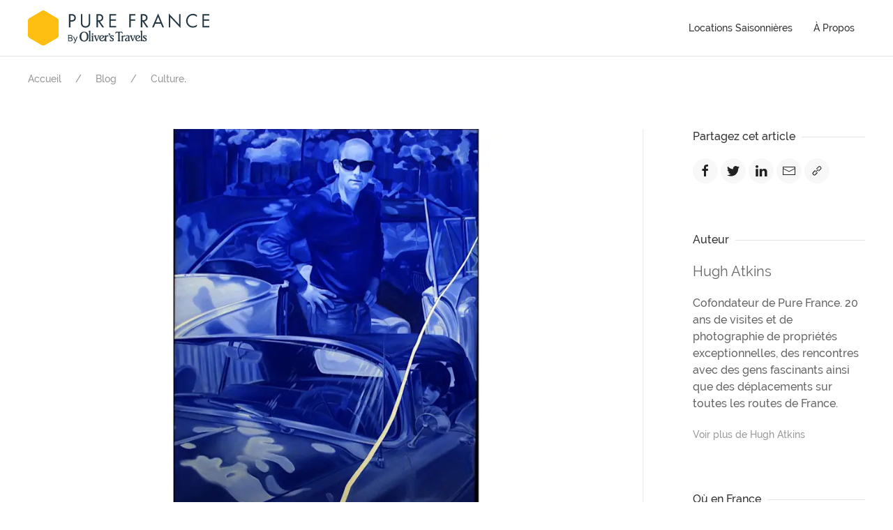

--- FILE ---
content_type: text/html; charset=UTF-8
request_url: https://www.purefrance.com/fr/blog/jacques-monory-for-all-that-we-see-or-seem-is-a-dream-within-a-dream
body_size: 6343
content:
<!DOCTYPE html>
<html xmlns="http://www.w3.org/1999/xhtml" xml:lang="fr" lang="fr">
<head>
<title>Jacques Monory, peintre pionnier de la Figuration narrative</title>
<meta charset="utf-8"> 
<meta name="description" content="Jacques Monory, peintre pionnier de la Figuration narrative" />
<meta name="author" content="Hugh Atkins"><meta name="keywords" content="">
<meta name="viewport" content="width=device-width, initial-scale=1">

<link rel="preload" as="style" href="//use.typekit.net/lkw0otj.css" /><link rel="stylesheet" href="//use.typekit.net/lkw0otj.css" />
<link rel="preload" as="style" href="/css/uikit.min.css" /><link rel="stylesheet" href="/css/uikit.min.css" />
<link rel="preload" as="style" href="/css/pf.css" /><link rel="stylesheet" href="/css/pf.css">
	
<link rel="apple-touch-icon" sizes="180x180" href="/apple-touch-icon.png?v=1">
<link rel="icon" type="image/png" sizes="32x32" href="/favicon-32x32.png?v=1">
<link rel="icon" type="image/png" sizes="16x16" href="/favicon-16x16.png?v=1">
<link rel="manifest" href="/site.webmanifest?v=1">
<link rel="mask-icon" href="/safari-pinned-tab.svg?v=1" color="#ffbe11">
<link rel="shortcut icon" href="/favicon.ico?v=1">
<meta name="apple-mobile-web-app-title" content="Pure France">
<meta name="application-name" content="Pure France">
<meta name="msapplication-TileColor" content="#2f4858">
<meta name="theme-color" content="#2f4858">
    
<link rel="alternate" hreflang="fr" href="https://www.purefrance.com/fr/blog/jacques-monory-for-all-that-we-see-or-seem-is-a-dream-within-a-dream" /><link rel="alternate" hreflang="en" href="https://www.purefrance.com/en/blog/jacques-monory-for-all-that-we-see-or-seem-is-a-dream-within-a-dream" />    
	
<!-- Google Tag Manager -->
<script>(function(w,d,s,l,i){w[l]=w[l]||[];w[l].push({'gtm.start':
new Date().getTime(),event:'gtm.js'});var f=d.getElementsByTagName(s)[0],
j=d.createElement(s),dl=l!='dataLayer'?'&l='+l:'';j.async=true;j.src=
'https://www.googletagmanager.com/gtm.js?id='+i+dl;f.parentNode.insertBefore(j,f);
})(window,document,'script','dataLayer','GTM-WTSBF2Q');</script>
<!-- End Google Tag Manager -->

<!-- Start cookieyes banner --> <script id="cookieyes" type="text/javascript" src="https://cdn-cookieyes.com/client_data/c4783bddc9c516cdbb573335/script.js"></script> <!-- End cookieyes banner -->
<meta property="og:type" content="Article" />
<meta property="og:title" content="Jacques Monory, peintre de la Figuration narrative"/>
<meta property="og:description" content="Jacques Monory, peintre pionnier de la Figuration narrative" />
<meta property="og:image" content="https://images.ctfassets.net/43cg184ejz07/5IorO91dmTbHAoBJUz6LCS/1da2e3ea1a53c69beed1f1b70d17f514/jacques_monory.jpg?w=1200&h=630&fit=fill&q=70" /><meta property="og:site_name" content="Pure France" />
<meta property="og:url" content="https://www.purefrance.com/fr/blog/jacques-monory-for-all-that-we-see-or-seem-is-a-dream-within-a-dream" />
<meta property="article:published_time" content="2021-04-02" />

<meta name="twitter:card" content="summary_large_image" />
<meta name="twitter:url" content="https://www.purefrance.com/fr/blog/jacques-monory-for-all-that-we-see-or-seem-is-a-dream-within-a-dream" />
<meta name="twitter:title" content="Jacques Monory, peintre pionnier de la Figuration narrative"/>
<meta name="twitter:description" content="Jacques Monory, peintre pionnier de la Figuration narrative" />
<meta name="twitter:image:src" content="https://images.ctfassets.net/43cg184ejz07/5IorO91dmTbHAoBJUz6LCS/1da2e3ea1a53c69beed1f1b70d17f514/jacques_monory.jpg?w=1024&h=512&fit=fill&q=70" /><meta name="twitter:site" content="@purefrancefr" />

</head>
<body>
<!-- Google Tag Manager (noscript) -->
<noscript><iframe src=https://www.googletagmanager.com/ns.html?id=GTM-WTSBF2Q
height="0" width="0" style="display:none;visibility:hidden"></iframe></noscript>
<!-- End Google Tag Manager (noscript) -->

<div uk-sticky="sel-target: .uk-navbar-container; cls-active: uk-navbar-sticky; show-on-up: true; animation: uk-animation-slide-top">
    <nav class="uk-navbar uk-container uk-container-expand uk-background-default">
        
                
            <div class="uk-navbar-left">
                <a href="https://www.purefrance.fr"><img src="/assets/img/pure-france-olivers-travels-dark.svg" alt="Pure France" title="Pure France" width="260" height="40" /></a>
            </div>       

            <div class="uk-navbar-right">
                                <div class="uk-navbar-item uk-visible@s"><a href="https://www.purefrance.fr" class="uk-button uk-button-text uk-text-capitalize">locations Saisonnières</a></div>
                                <div class="uk-navbar-item uk-visible@s"><a href="https://www.purefrance.fr/a-propos" class="uk-button uk-button-text uk-text-capitalize">À propos</a></div>

                				<a class="uk-navbar-toggle uk-hidden@s" uk-navbar-toggle-icon uk-toggle href="#modal-menu"></a>
            </div>
        
                
    </nav>
    <hr class="uk-margin-remove" />
</div>

<div id="modal-menu" class="uk-modal-container" uk-modal>
    <div class="uk-modal-dialog uk-modal-body">
        <button class="uk-modal-close-default" type="button" uk-close></button>
		
		        
           <a href="https://www.purefrance.com"><img src="/assets/img/pure-france-olivers-travels-dark.svg" alt="Pure France" title="Pure France" width="227" height="35" /></a>
		
			<ul class="uk-list uk-list-large uk-text-center uk-padding-large">
				<li><a href="https://www.purefrance.fr" class="uk-button uk-button-text uk-text-capitalize uk-text-large">locations Saisonnières</a></li>
				<li><a href="/fr/blog" class="uk-button uk-button-text uk-text-capitalize uk-text-large">Blog</a></li>
				<li><a href="https://www.purefrance.fr/a-propos" class="uk-button uk-button-text uk-text-capitalize uk-text-large">À propos</a></li>
			</ul>
        
        		
    </div>
</div>
<div class="uk-section uk-section-xsmall">
    <div class="uk-container uk-container-expand">
        <ul class="uk-breadcrumb">
            <li><a href="https://www.purefrance.fr/">Accueil</a></li>
            <li><a href="/fr/blog">Blog</a></li>
            <li><a href="/fr/blog/category/culture">Culture</a>.</li>
        </ul>
    </div>    
</div>
    
<div class="uk-section uk-section-small">
    <div class="uk-container">
        <div class="uk-grid-large uk-margin-large-bottom" uk-grid>
            <div class="uk-width-3-4@m">    
                <article>
                    
                                        
                    
                    <div class="uk-cover-container uk-margin-medium-bottom">                        
                        <picture>
                            
                <source type="image/webp"
                    data-srcset="
                    //images.ctfassets.net/43cg184ejz07/5IorO91dmTbHAoBJUz6LCS/1da2e3ea1a53c69beed1f1b70d17f514/jacques_monory.jpg?fm=webp&w=640&h=427&fit=fill 640w,
                    //images.ctfassets.net/43cg184ejz07/5IorO91dmTbHAoBJUz6LCS/1da2e3ea1a53c69beed1f1b70d17f514/jacques_monory.jpg?fm=webp&w=768&h=512&fit=fill 768w,
                    //images.ctfassets.net/43cg184ejz07/5IorO91dmTbHAoBJUz6LCS/1da2e3ea1a53c69beed1f1b70d17f514/jacques_monory.jpg?fm=webp&w=896&h=597&fit=fill 896w,
                    //images.ctfassets.net/43cg184ejz07/5IorO91dmTbHAoBJUz6LCS/1da2e3ea1a53c69beed1f1b70d17f514/jacques_monory.jpg?fm=webp&w=1024&h=683&fit=fill 1024w,
                    //images.ctfassets.net/43cg184ejz07/5IorO91dmTbHAoBJUz6LCS/1da2e3ea1a53c69beed1f1b70d17f514/jacques_monory.jpg?fm=webp&w=1366&h=911&fit=fill 1366w,
                    //images.ctfassets.net/43cg184ejz07/5IorO91dmTbHAoBJUz6LCS/1da2e3ea1a53c69beed1f1b70d17f514/jacques_monory.jpg?fm=webp&w=1600&h=1067&fit=fill 1600w,
                    //images.ctfassets.net/43cg184ejz07/5IorO91dmTbHAoBJUz6LCS/1da2e3ea1a53c69beed1f1b70d17f514/jacques_monory.jpg?fm=webp&w=1920&h=1280&fit=fill 1920w"
                    data-sizes="(max-width:960px) 100vw, (max-width:1200px) 75vw, 900px" />
                <source type="image/jpeg"
                    data-srcset="
                    //images.ctfassets.net/43cg184ejz07/5IorO91dmTbHAoBJUz6LCS/1da2e3ea1a53c69beed1f1b70d17f514/jacques_monory.jpg?fm=jpg&w=640&h=427&fit=fill 640w,
                    //images.ctfassets.net/43cg184ejz07/5IorO91dmTbHAoBJUz6LCS/1da2e3ea1a53c69beed1f1b70d17f514/jacques_monory.jpg?fm=jpg&w=768&h=512&fit=fill 768w,
                    //images.ctfassets.net/43cg184ejz07/5IorO91dmTbHAoBJUz6LCS/1da2e3ea1a53c69beed1f1b70d17f514/jacques_monory.jpg?fm=jpg&w=896&h=597&fit=fill 896w,
                    //images.ctfassets.net/43cg184ejz07/5IorO91dmTbHAoBJUz6LCS/1da2e3ea1a53c69beed1f1b70d17f514/jacques_monory.jpg?fm=jpg&w=1024&h=683&fit=fill 1024w,
                    //images.ctfassets.net/43cg184ejz07/5IorO91dmTbHAoBJUz6LCS/1da2e3ea1a53c69beed1f1b70d17f514/jacques_monory.jpg?fm=jpg&w=1366&h=911&fit=fill 1366w,
                    //images.ctfassets.net/43cg184ejz07/5IorO91dmTbHAoBJUz6LCS/1da2e3ea1a53c69beed1f1b70d17f514/jacques_monory.jpg?fm=jpg&w=1600&h=1067&fit=fill 1600w,
                    //images.ctfassets.net/43cg184ejz07/5IorO91dmTbHAoBJUz6LCS/1da2e3ea1a53c69beed1f1b70d17f514/jacques_monory.jpg?fm=jpg&w=1920&h=1280&fit=fill 1920w"
                    data-sizes="(max-width:960px) 100vw, (max-width:1200px) 75vw, 900px" />              
                <img 
                    data-srcset="
                    //images.ctfassets.net/43cg184ejz07/5IorO91dmTbHAoBJUz6LCS/1da2e3ea1a53c69beed1f1b70d17f514/jacques_monory.jpg?fm=jpg&w=640&h=427&fit=fill 640w,
                    //images.ctfassets.net/43cg184ejz07/5IorO91dmTbHAoBJUz6LCS/1da2e3ea1a53c69beed1f1b70d17f514/jacques_monory.jpg?fm=jpg&w=768&h=512&fit=fill 768w,
                    //images.ctfassets.net/43cg184ejz07/5IorO91dmTbHAoBJUz6LCS/1da2e3ea1a53c69beed1f1b70d17f514/jacques_monory.jpg?fm=jpg&w=896&h=597&fit=fill 896w,
                    //images.ctfassets.net/43cg184ejz07/5IorO91dmTbHAoBJUz6LCS/1da2e3ea1a53c69beed1f1b70d17f514/jacques_monory.jpg?fm=jpg&w=1024&h=683&fit=fill 1024w,
                    //images.ctfassets.net/43cg184ejz07/5IorO91dmTbHAoBJUz6LCS/1da2e3ea1a53c69beed1f1b70d17f514/jacques_monory.jpg?fm=jpg&w=1366&h=911&fit=fill 1366w,
                    //images.ctfassets.net/43cg184ejz07/5IorO91dmTbHAoBJUz6LCS/1da2e3ea1a53c69beed1f1b70d17f514/jacques_monory.jpg?fm=jpg&w=1600&h=1067&fit=fill 1600w,
                    //images.ctfassets.net/43cg184ejz07/5IorO91dmTbHAoBJUz6LCS/1da2e3ea1a53c69beed1f1b70d17f514/jacques_monory.jpg?fm=jpg&w=1920&h=1280&fit=fill 1920w"
                    data-sizes="(max-width:960px) 100vw, (max-width:1200px) 75vw, 900px"
                    data-src="//images.ctfassets.net/43cg184ejz07/5IorO91dmTbHAoBJUz6LCS/1da2e3ea1a53c69beed1f1b70d17f514/jacques_monory.jpg?fm=jpg&w=1024&h=683&fit=fill" 
                    class="lazy"
                    alt="Jacques Monory" title="Jacques Monory" uk-cover />
                                    </picture>
                        <canvas width="1920" height="1280"></canvas>
                                            </div>
                    
                    
                                        
                    <p class="uk-text-muted">02 April 2021&nbsp; | &nbsp;<a class="uk-link-text" href="/fr/blog/category/culture">Culture</a></p>

                    <h1 class="uk-heading-small uk-margin-remove-top uk-margin-medium-bottom">Jacques Monory, peintre pionnier de la Figuration narrative</h1>
                
                    <div class="uk-panel"><blockquote class="uk-padding uk-padding-remove-vertical uk-inline"><p>Derrière la vitre bleue, je suis protégé des balles. Le bleu n'est pour moi la couleur de la peur. C'est la couleur du rêve.</p><footer>Jacques Monory</footer><span class="uk-position-top-left" uk-icon="icon: quote-right; ratio: 1.3"></span></blockquote><h2>La Figuration narrative</h2><p>Un nouveau mouvement apparait dans les ann&eacute;es 60, la Figuration narrative. Aussi appel&eacute; Figuration critique ou nouvelle Figuration.</p><p>En 1964, l&#039;exposition Mythologies quotidiennes pr&eacute;sent&eacute;e au Mus&eacute;e d&#039;art moderne de la ville de Paris, (en r&eacute;f&eacute;rence au livre de Roland Barthe Mythologies) met en lumi&egrave;re ce nouveau courant, loin de l&#039;art abstrait et du pop Art.</p><p>34 peintres de diverses nationalit&eacute;s mais r&eacute;sidant tous &agrave; Paris y sont expos&eacute;s. Jacques Monory en fait partie.</p><p>La repr&eacute;sentation de la soci&eacute;t&eacute; contemporaine est la th&eacute;matique majeure reprenant des r&eacute;flexions sur la soci&eacute;t&eacute; de consommation par exemple. Le cin&eacute;ma est aussi source d&#039;inspiration.</p><h2>Jacques Monory</h2><p>Jacques Monory est l&#039;un des pionniers du mouvement de la Figuration narrative. Il se d&eacute;finissait comme un &quot;romantique &eacute;gar&eacute; dans un monde sans romantisme.</p><blockquote class="uk-padding uk-padding-remove-vertical uk-inline"><p>À un moment je pensais que la peinture pouvait aussi avoir un impact social (...), que peindre pouvait faire partie du changement du monde, peut-être que ça l'est encore, je ne peux pas dire aujourd'hui. (...) Je ne veux pas sauver le monde, je veux me sauver.</p><footer>Jacques Monory</footer><span class="uk-position-top-left" uk-icon="icon: quote-right; ratio: 1.3"></span></blockquote><p>Jacques Monory s&#039;inspire pour sa peinture de faits de soci&eacute;t&eacute; ou faits d&#039;hiver mais pour en fait revenir &agrave; sa propre introspection.</p><h2>Le bleu</h2><p>Beaucoup de douleurs mais filtr&eacute;es par ce bleu qui caract&eacute;rise ses tableaux. Ce bleu qui qui serait comme un baume sur ses angoisses ou n&eacute;vroses de notre monde.</p><p>Ce bleu renvoie aussi au cin&eacute;ma et le cin&eacute;ma inspire Jacques Monory.</p><p>Le bleu dans Pierrot le Fou de Jean Luc Godard en 65, Le Grand Bleu de Luc Besson en 88, Mulholland Drive de David Lynch en 2001 ou Avatar de James Cameron en 2009.</p><h2>For All That We See or Seem, Is a Dream Within a Dream.</h2><p>Le titre du tableau fait r&eacute;f&eacute;rence &agrave; un po&egrave;me d&#039;Edgar Allan Poe Un R&ecirc;ve dans un R&ecirc;ve.</p><p>Extrait du po&egrave;me:</p><blockquote class="uk-padding uk-padding-remove-vertical uk-inline"><p>Reçois ce baiser sur le front!<br />
Et, puisque que c'est l'heure de te quitter<br />
Alors c'est bien haut que j'avoue<br />
Tu n'as pas tort, toi qui juges<br />
Que mes jours ont été un rêve;<br />
Et si l'Espoir s'est enfui<br />
Pendant la nuit ou pendant le jour<br />
Dans une vision ou dans aucune,<br />
Pour autant s'en est-il moins allé?<br />
TOUT ce que nous voyons ou paraissons<br />
N'est qu'un rêve dans un rêve</p><footer>Traduction Gilles de Seze</footer><span class="uk-position-top-left" uk-icon="icon: quote-right; ratio: 1.3"></span></blockquote><p>Ce tableau, comme une catharsis, d&eacute;voile un moment douloureux de sa vie, la s&eacute;paration avec sa compagne.</p><p>Vous pouvez retrouver ses oeuvres sur son site internet: <a href="https://www.jacquesmonory.com/" title="">https://www.jacquesmonory.com.</a></p></div>
                    
                                        
                                        
                </article>
            </div>
            <div class="uk-width-1-4@m">
                
                <div class="uk-margin-large">
                    <h3 class="uk-h5 uk-heading-line"><span>Partagez cet article</span></h3>
                    <p>
                        <a target="_blank" rel="external nofollow noreferrer noopener" href="https://www.facebook.com/sharer/sharer.php?caption=Jacques Monory, peintre pionnier de la Figuration narrative&u=https://www.purefrance.com/fr/blog/jacques-monory-for-all-that-we-see-or-seem-is-a-dream-within-a-dream" 
                           class="uk-icon-button uk-text-secondary" uk-icon="facebook" uk-tooltip="title: Facebook; pos: bottom"></a>
                        <a target="_blank" rel="external nofollow noreferrer noopener" href="https://twitter.com/intent/tweet?text=Jacques%20Monory,%20peintre%20pionnier%20de%20la%20Figuration%20narrative&url=https://www.purefrance.com/fr/blog/jacques-monory-for-all-that-we-see-or-seem-is-a-dream-within-a-dream" 
                           class="uk-icon-button uk-text-secondary" uk-icon="twitter" uk-tooltip="title: Twitter; pos: bottom"></a>
                        <a target="_blank" rel="external nofollow noreferrer noopener" href="https://www.linkedin.com/shareArticle?url=https://www.purefrance.com/fr/blog/jacques-monory-for-all-that-we-see-or-seem-is-a-dream-within-a-dream" 
                           class="uk-icon-button uk-text-secondary" uk-icon="linkedin" uk-tooltip="title: LinkedIn; pos: bottom"></a>
                        <a href="mailto:?subject=Pure France | Jacques Monory, peintre pionnier de la Figuration narrative&body=Bonjour,%0A%0AJ'ai%20vu%20cet%20article%20sur%20Pure%20France...%0A%0Ahttps://www.purefrance.com/fr/blog/jacques-monory-for-all-that-we-see-or-seem-is-a-dream-within-a-dream" 
                           class="uk-icon-button uk-text-secondary" uk-icon="mail" uk-tooltip="title: Email; pos: bottom"></a>
                        <a onclick="copyUrl()"
                           class="uk-icon-button uk-text-secondary" uk-icon="link" uk-tooltip="title: Lien; pos: bottom"></a>
                    </p>
                </div>
                
                <div class="uk-margin-large">
                    <h3 class="uk-h5 uk-heading-line"><span>Auteur</span></h3>
                    <p><a class="uk-link-reset uk-h4" href="/fr/blog/author/hugh-atkins">Hugh Atkins</a></p>
                    <p>Cofondateur de Pure France. 20 ans de visites et de photographie de propriétés exceptionnelles, des rencontres avec des gens fascinants ainsi que des déplacements sur toutes les routes de France.</p>
                    <p><a class="uk-text-meta" href="/fr/blog/author/hugh-atkins">Voir plus de Hugh Atkins</a></p>
                </div>
                
                                 <div class="uk-margin-large">
                    <h3 class="uk-h5 uk-heading-line"><span>Où en France</span></h3>
                    <div><img data-src="https://maps.google.com/maps/api/staticmap?size=300x300&amp;scale=2&amp;maptype=terrain&amp;visible=48,0|48,5|45,5|45,0&amp;markers=48.85661,2.352221&amp;zoom=5&amp;key=AIzaSyC6VF6QsxmoIK_psoa8k6ztreCfGcOnQAk&amp;sensor=false" 
                        alt="Map" title="Map" data-pin-nopin="true" width="300" height="300" uk-img />
                    </div>
                    <p><a class="uk-text-meta" target="_blank" rel="external nofollow noreferrer noopener" href="https://www.google.com/maps/search/?api=1&query=48.85661,2.352221">Ouvrir sur Google maps</a></p>
                </div>
                                
                                                
                
            </div>
            
        </div>
    </div>
</div>

<hr class="uk-margin-remove" />
<div class="uk-section uk-section-muted">
    <div class="uk-container uk-container-large">
        <div uk-grid>
            <div class="uk-width-expand@m uk-text-center uk-text-left@m">
                <h4 class="uk-heading-small">Villas et châteaux en France</h4>
                <p class="uk-text-lead">&nbsp;Réservez la propriété qui vous ressemble...</p>
            </div>
            <div class="uk-width-auto@m uk-flex uk-flex-center uk-flex-left@m uk-flex-middle">
                <a class="uk-button uk-button-large uk-text-secondary" style="background-color:#ffbe11" 
                   href="https://www.purefrance.fr/locations-saisonnieres">
                    Réserver vos vacances</a>
            </div>
        </div>
    </div>
</div>    
<div class="uk-section uk-section-large uk-section-secondary">
    <div class="uk-container uk-container-large">
        <div class="uk-child-width-1-2@m uk-grid-row-large" uk-grid>
            
            <div class="uk-text-center uk-text-left@m uk-margin-large-bottom">
                <p class="uk-h2">
                    Contactez notre équipe  
                    <br class="uk-visible@s">
                    du service des réservations  
                </p>
                <p>
                    <a href="https://www.purefrance.fr/contact" class="uk-button uk-button-default uk-border-pill uk-margin-small-right">E-mail</a>
                    <!-- <span class="uk-text-muted">ou téléphone </span>
                    <a class="uk-link-muted" href="tel:+33468244894">+33 (0)4 68 24 48 94</a> -->
                </p>
            </div>
            
            <div class="uk-child-width-1-2 uk-grid-row-large" uk-grid>
                                <div class="uk-text-center uk-text-left@m">
                    <h6 class="uk-h5">Company</h6>
                    <ul class="uk-list">
                        <li><a class="uk-link-muted" href="https://www.purefrance.fr/a-propos" >À propos</a></li>
                        <li><a class="uk-link-muted" href="https://www.purefrance.fr/annoncer-locations-saisonnieres-en-france" >Publiez votre propriété</a></li>
                        <li><a class="uk-link-muted" href="/fr/blog" >Blog</a></li>
                        <li><a class="uk-link-muted" href="https://www.purefrance.fr/plan-du-site" >Plan du site</a></li>
                    </ul>
                </div>
                <div class="uk-text-center uk-text-left@m">
                    <h6 class="uk-h5">Mentions légales</h6>
                    <ul class="uk-list">
                        <li><a class="uk-link-muted" href="https://www.purefrance.fr/conditions-generales" >Conditions générales</a></li>
                        <li><a class="uk-link-muted" href="https://www.purefrance.fr/conditions-generales#contrat-de-location" >Contrat de location</a></li>
                        <li><a class="uk-link-muted" href="https://www.purefrance.fr/confidentialite" >Politique de confidentialité</a></li>
                        <li><a class="uk-link-muted" href="https://www.purefrance.fr/confidentialite#cookies" >Cookies</a></li>
                    </ul>
                </div>
                            </div>

        </div>
    </div>
</div>

<div class="uk-section uk-section-secondary uk-padding-remove-vertical">
    <div class="uk-container uk-container-large">
        <hr />
    </div>
</div>
    
<div class="uk-section uk-section-small uk-section-secondary">
    <div class="uk-container uk-container-large ">  
        <div uk-grid>
            
            <div class="uk-width-1-5@m uk-width-1-3@l uk-flex uk-flex-middle uk-flex-center uk-flex-left@m">
                <a href="#language-modal" uk-toggle class="uk-icon-link">
                    <span uk-icon="world" class="uk-icon uk-margin-small-right"></span><span class="uk-text-middle">Français (FR)</span>
                </a>
            </div>
            
            <div class="uk-width-3-5@m uk-width-1-3@l uk-text-center">
                <a target="_blank" rel="external nofollow noreferrer noopener" href="https://www.instagram.com/purefrancecom/" class="uk-icon-button" uk-icon="instagram" uk-tooltip="Instagram"></a>
                <a target="_blank" rel="external nofollow noreferrer noopener" href="https://www.facebook.com/purefrance" class="uk-icon-button" uk-icon="facebook" uk-tooltip="Facebook"></a>
                <a target="_blank" rel="external nofollow noreferrer noopener" href="https://www.pinterest.com/purefrancecom/" class="uk-icon-button" uk-icon="pinterest" uk-tooltip="Pinterest"></a>
                <a target="_blank" rel="external nofollow noreferrer noopener" href="https://www.youtube.com/@purefrancecom" class="uk-icon-button" uk-icon="youtube" uk-tooltip="YouTube"></a>
                <a target="_blank" rel="external nofollow noreferrer noopener" href="https://g.page/purefrance" class="uk-icon-button" uk-icon="google" uk-tooltip="Google"></a>
                <a target="_blank" rel="external nofollow noreferrer noopener" href="https://www.linkedin.com/company/purefrance" class="uk-icon-button" uk-icon="linkedin" uk-tooltip="LinkedIn"></a>
            </div>
                                
            <div class="uk-width-1-5@m uk-width-1-3@l uk-flex uk-flex-middle uk-flex-center uk-flex-right@m">
                <p class="uk-text-meta uk-text-right">&copy; Pure France.&trade; All&nbsp;rights&nbsp;reserved.</p>
            </div>
            
        </div>
    </div>
</div>

<div id="language-modal" class="uk-flex-top" uk-modal>
    <div class="uk-modal-dialog uk-modal-body uk-margin-auto-vertical">
        <button class="uk-modal-close-default" type="button" uk-close></button>
        <h6 class="uk-h3">Choisissez une langue</h6>
        <div class="uk-child-width-1-2@s uk-grid-row-small" uk-grid>
            <div><a href="/en/blog/jacques-monory-for-all-that-we-see-or-seem-is-a-dream-within-a-dream" class="uk-width-1-1 uk-button uk-button-default uk-button-large uk-border-rounded">English (EN)</a></div>
            <div><a href="/fr/blog/jacques-monory-for-all-that-we-see-or-seem-is-a-dream-within-a-dream" class="uk-width-1-1 uk-button uk-button-primary uk-button-large uk-border-rounded">Français (FR)</a></div>
        </div>
    </div>
</div>

<script src="/js/uikit.min.js"></script>
<script src="/js/uikit-icons.min.js"></script>
<script src="https://cdn.jsdelivr.net/npm/vanilla-lazyload@17.3.0/dist/lazyload.min.js"></script>
<script>
var lazyLoadInstance = new LazyLoad({
    callback_loaded: function(element){         
        if(element.classList.contains("youtube")){
            UIkit.video(element, {
                autoplay: 'inview',
                automute: true
            });
        };
    }
});
</script>

<script type="text/javascript">
function copyUrl() {
    var linkInput = document.createElement("input"),
        linkUrl = window.location.href;
    linkInput.value = linkUrl;
    document.body.appendChild(linkInput);
    linkInput.select();
    linkInput.setSelectionRange(0, 99999); /* For mobile devices */
    document.execCommand("copy");
    document.body.removeChild(linkInput);
    UIkit.modal.dialog('<p class="uk-padding uk-text-center">Adresse URL copiée dans le presse-papiers</p>');
}
</script>
</body>
</html>



--- FILE ---
content_type: text/css
request_url: https://www.purefrance.com/css/pf.css
body_size: 194
content:
.dj{border:solid 1px red}

*{font-weight:500}
.uk-navbar-sticky{box-shadow:0 2px 8px rgba(0, 0, 0, .04);}
.uk-heading-small, .uk-heading-medium, .uk-heading-large{font-family: playfair-display, serif}

.pf-hero-column{width:70%;max-width:275px}

--- FILE ---
content_type: image/svg+xml
request_url: https://www.purefrance.com/assets/img/pure-france-olivers-travels-dark.svg
body_size: 10415
content:
<svg viewBox="0 0 442.21 84.27" xmlns="http://www.w3.org/2000/svg"><g fill="#243742"><path d="m97.93 58.41h5.1c1.5 0 2.6.2 3.4.5.8.4 1.3.8 1.6 1.4s.5 1.3.5 2-.2 1.3-.5 1.9-.9 1-1.7 1.4c1 .4 1.7.9 2.1 1.6s.6 1.4.6 2.1-.2 1.6-.5 2.3c-.4.7-.9 1.2-1.7 1.6s-1.9.6-3.3.6h-5.5v-15.49l-.1.1zm7.89 2.19c-.5-.4-1.5-.6-2.8-.6h-3.1v4.9h3.4c1.2 0 2-.2 2.5-.6s.8-1.1.8-1.9-.3-1.4-.8-1.8zm1.2 8.9c0-.9-.3-1.6-.8-2.1s-1.4-.7-2.7-.7h-3.7v5.6h3.5c1 0 1.7-.1 2.2-.3s.9-.5 1.1-1c.2-.4.3-.9.3-1.5z"/><path d="m111.32 76.49c.4.1.8.2 1.2.2s.8-.1 1.1-.4.5-.8.8-1.5l.5-1.2-4.8-10.89h2.2l3.5 8.79 3.2-8.79h2.1l-4.9 12.29c-.3.7-.6 1.3-.8 1.8-.3.5-.6.9-1 1.2s-.9.4-1.6.4h-.9c-.3 0-.6-.1-.9-.2l.4-1.5z"/><path d="m278.49 71c0 .4 0 .7.1 1.1.1.2.3.3.6.3h.3c.4 0 .6.2.6.6 0 .2 0 .3-.2.4-.1.1-.3.2-.4.2h-4.8c-.3 0-.5-.1-.6-.4v-.2c0-.3.2-.5.6-.6h.1c.2 0 .4-.1.6-.3.1-.3.1-.7.1-1.1v-19.38c0-.3 0-.5-.2-.8-.3-.2-.6-.2-.9-.2-.4 0-.6-.2-.6-.6 0-.1 0-.3.1-.4l.6-.3 2.6-1.1h.4c.1-.2.2-.2.4-.2s.4 0 .5.2c.1.3.1.5.1.8z"/><path d="m283.98 73.79h1.2c1.2 0 2.5-.3 3.4-1.1s1.3-1.9 1.3-3c0-.9-.3-1.7-.8-2.4-.7-.9-1.7-1.6-2.7-2.1l-1.2-.7c-1.2-.8-1.9-1.5-1.9-2.1 0-.4.2-.8.5-1 .4-.3.8-.5 1.3-.4.5 0 1 .2 1.5.4.5.3.9.7 1.2 1.2l.4.5c.1.2.3.4.6.4.2 0 .3 0 .4-.2.1-.1.2-.3.2-.4v-.7c-.1 0-.5-1.9-.5-1.9 0-.2-.1-.4-.2-.6-.1-.1-.3-.2-.4-.2s-.3 0-.4.1l-.2.2c-.1.1-.3.2-.4.2h-.3c-.7-.4-1.5-.5-2.3-.5-1.1 0-2.2.3-3.1 1-.8.6-1.2 1.6-1.2 2.6 0 1.2.6 2.3 1.5 2.9l.4.3c.1 0 .3.2.4.3l.6.4.8.6c.6.4 1.1.7 1.5 1 .3.2.6.5.9.7.2.2.3.4.4.6 0 .2.1.5.1.7 0 .5-.2 1-.6 1.3-.4.4-.9.6-1.5.5-.6 0-1.3-.2-1.8-.5s-1-.7-1.4-1.2l-.5-.7c-.1-.2-.4-.3-.6-.3s-.3 0-.5.2c-.1.1-.2.3-.2.5v.5l.4 2.5v.4h1.4"/><path d="m137 50.81c1.5 0 3.1.2 4.5.8 1.3.5 2.4 1.3 3.4 2.3 1 1.1 1.7 2.3 2.1 3.7.5 1.6.7 3.3.7 4.9 0 1.7-.2 3.3-.8 4.9-.5 1.4-1.2 2.6-2.2 3.7-.9 1-2.1 1.8-3.4 2.4-1.4.6-2.9.9-4.5.8-1.5 0-3.1-.3-4.5-.8-1.3-.5-2.4-1.3-3.4-2.3-1-1.1-1.7-2.3-2.2-3.7-.5-1.6-.8-3.2-.8-4.8 0-1.7.2-3.3.8-4.9.5-1.4 1.2-2.6 2.2-3.7 1-1 2.1-1.8 3.4-2.4 1.4-.6 3-.9 4.6-.8zm0 1.9c-2 0-4 .9-5.1 2.6-1.2 1.7-1.8 4.2-1.8 7.29 0 1.4.1 2.7.5 4 .3 1.1.7 2.1 1.3 3 1.1 1.7 3 2.6 5 2.6 2.8 0 4.8-1.4 5.9-4.2.3-.8.6-1.7.7-2.6.2-1 .3-1.9.3-2.9 0-1.3-.1-2.5-.4-3.7-.2-1.1-.6-2.1-1.2-3.1-1-1.9-3.1-3.1-5.3-3h.1z"/><path d="m186.16 72c.7-.6 1.4-1.4 1.9-2.2v-.2c.1 0 .1 1.5.1 1.5 0 .4 0 .7-.1 1.1-.1.2-.4.3-.6.3h-.1c-.4 0-.6.2-.6.6 0 .3.1.5.4.6h4.9c.2 0 .3 0 .4-.2.1-.1.2-.3.2-.4 0-.3-.2-.5-.6-.6h-.3c-.2 0-.4-.1-.6-.3-.1-.3-.1-.7-.1-1.1v-5.6c0-.9.2-1.8.6-2.6.3-.6.9-1 1.6-1 .3 0 .6 0 .8.2l.5.3s.2.1.3.1.3-.1.5-.4l.6-.7c.2-.2.3-.4.3-.7s-.2-.6-.7-.9-1-.4-1.5-.4c-1.4 0-2.5.8-3.2 2.3v-1.3c0-.3 0-.5-.1-.8 0-.1-.2-.2-.4-.2h-.3l-.4.2-2.6 1.1c-.2 0-.4.2-.6.3 0 0-.1.2-.1.3 0 .3.2.5.6.6.3 0 .7 0 .9.2.2.3.2.7.2 1v2.4c-.6 1.6-.9 2.5-2.3 4.1l-.6.6c-.2.2-.2.1-.3.2-.5.5-1.1.9-1.8 1.2-.6.3-1.3.4-1.9.4-1.2 0-2.4-.5-3.1-1.5-.8-1.2-1.2-2.7-1.1-4.1 0-1.5.3-2.9 1-4.2.5-1 1.5-1.6 2.6-1.5.6 0 1.2.2 1.7.7.4.4.7 1 .7 1.6 0 .4 0 .7-.3 1-.3.4-.7.7-1.1.9l-2.5 1.5c-.2.1-.4.3-.6.5-.1.1-.2.3-.2.5s0 .4.2.6c.1.2.4.2.6.2h.3c.1 0 .3-.1.4-.2l4.9-2.9c1-.6 1.6-1.2 1.6-1.8 0-.5-.2-1-.4-1.4-.3-.5-.7-1-1.2-1.4-1.1-.8-2.5-1.2-3.9-1.2-1 0-1.9.2-2.8.5-.8.3-1.6.8-2.2 1.4-.6.7-1.1 1.4-1.4 2.3s-.5 1.9-.5 3c0 1 .2 2 .5 3 .3.9.8 1.6 1.4 2.3.6.6 1.4 1.1 2.2 1.5.9.4 1.9.5 2.9.5 1.6 0 3.2-.5 4.5-1.5"/><path d="m208.94 62.3v.4c.1.1.1.2.1.3 0 .2 0 .3-.2.4-.1.1-.3.2-.4.2-.3 0-.5-.2-.6-.4l-.4-.5c-.3-.5-.8-.9-1.3-1.2-.4-.3-1-.4-1.5-.4s-.9.1-1.3.4c-.3.3-.5.6-.5 1 0 .7.6 1.4 1.9 2.1l1.2.7c1 .5 1.9 1.3 2.7 2.1.5.7.8 1.5.8 2.4 0 1.1-.4 2.3-1.3 3-1 .8-2.2 1.1-3.4 1.1h-1.2c-.4 0-.8-.1-1.1-.3h-.4c0-.1-.1-.1-.2-.1-.2 0-.4.1-.5.2s-.2.2-.4.3h-.3c-.4 0-.6-.3-.7-.8l-.4-2.5v-.5c0-.2 0-.3.2-.5.1-.1.3-.2.5-.2.3 0 .5.1.6.3l.5.7c.4.5.9 1 1.4 1.3s1.2.5 1.8.5c.5 0 1.1-.2 1.5-.5s.6-.8.6-1.3v-.7c-.1-.2-.2-.4-.4-.6-.3-.3-.6-.5-.9-.7-.4-.3-.9-.6-1.5-1l-.8-.6-.6-.4c-.2-.1-.3-.2-.4-.4-.1 0-.3-.2-.4-.3-.9-.7-1.5-1.8-1.5-2.9 0-1 .4-2 1.2-2.6.9-.7 2-1.1 3.1-1 .8 0 1.6.2 2.3.5h.3c.2 0 .3 0 .4-.2l.2-.2c.1 0 .3-.1.4-.1.2 0 .3 0 .4.2s.2.4.2.7l.4 1.9z"/><path d="m171.37 62.3c0-.2.1-.4 0-.5 0-.2 0-.3-.2-.5-.2-.1-.5-.2-.7-.2-.5 0-.7-.3-.7-.6 0-.2 0-.4.2-.5s.5-.2.7-.1h3.4c.3 0 .5 0 .8.1.2 0 .2.3.2.5 0 .3-.2.5-.6.6h-.5c-.2.1-.4.3-.5.4-.2.3-.3.5-.4.8l-4.2 10.19-.2.5c-.2.6-.6.9-1 .9-.2 0-.4 0-.6-.2s-.4-.5-.5-.8l-.2-.4-4.2-10.19c-.1-.2-.2-.4-.3-.6 0-.1-.1-.2-.2-.3 0 0-.2-.2-.3-.2-.2 0-.4-.1-.5-.1-.4 0-.6-.3-.6-.6 0-.2 0-.4.2-.5.3-.1.6-.1.9-.1h4.7c.3 0 .5 0 .8.1.1.1.2.3.2.4 0 .3-.2.5-.7.6h-.4c-.5.2-.7.4-.7.7 0 .4.1.9.3 1.3l.3.9.3.8 2.2 5.5 3.1-7.99-.1.1z"/><path d="m200.65 57.01c0 1.7-.6 3.3-1.8 4.5-.5.5-.9.8-1.2.8-.2 0-.5-.1-.5-.4v-.3s.2-.2.4-.5c.9-1 1.3-1.9 1.3-2.5 0-.3-.1-.5-.4-.6h-.4c-.4 0-.8-.2-1.1-.5s-.4-.7-.4-1.1c0-.5.2-1 .5-1.4s.8-.6 1.3-.5c.6 0 1.2.2 1.6.7s.6 1.2.6 1.9z"/><path d="m152.18 71.2c0 .4 0 .7.1 1.1.1.2.4.3.6.3h.1c.4 0 .6.3.6.6 0 .2 0 .3-.2.4-.1.1-.3.2-.4.2h-4.6c-.3 0-.5-.1-.6-.4v-.2c0-.3.2-.5.6-.6h.1c.2 0 .4-.2.6-.4.1-.3.1-.7.1-1.1v-20.58c0-.4 0 .5-.2.4-.3-.2-.6-.2-.9-.2-.4 0-.6-.2-.6-.6 0-.1 0-.3.1-.4.2-.1.4-.2.6-.3l2.6-1.1h.4c.1-.2.2-.2.4-.2s.4 0 .5.2c.1.3.1.5.1.8z"/><path d="m159.18 71.2c0 .4 0 .7.1 1.1.1.2.4.3.6.3h.1c.4 0 .6.3.6.6 0 .2 0 .3-.2.4-.1.1-.3.2-.4.2h-4.6c-.3 0-.5-.1-.6-.4v-.2c0-.3.2-.5.6-.6h.1c.2 0 .4-.2.6-.4.1-.3.1-.7.1-1.1v-7.99c0-.3 0-.6-.2-.8s-.5-.3-.8-.2c-.5 0-.7-.2-.7-.6 0-.1 0-.3.1-.3.2-.1.4-.2.6-.3l2.7-1.1.4-.2h.2c.2 0 .4 0 .5.2 0 .3.1.6.1 1v10.29z"/><path d="m159.48 56.31c0 .5-.2 1-.6 1.4-.3.4-.8.6-1.3.6-1.1 0-1.9-.8-2-1.8v-.1c0-.5.2-1 .6-1.3.4-.4.8-.5 1.4-.5.5 0 1 .2 1.4.6s.6.8.5 1.3z"/><path d="m243.21 73.59c-.7.3-1.4.4-2.1.4-.6 0-1.2 0-1.8-.3-.5-.2-1-.4-1.4-.8-.4-.3-.7-.7-.9-1.2s-.3-1-.3-1.6c0-.8.2-1.6.7-2.3s1.2-1.3 1.9-1.8c.6-.4 1.3-.7 1.9-.9s1.2-.3 1.8-.3.8.2.8.7-.2.5-.7.6c-1 .2-1.8.6-2.5 1.3-.6.6-.9 1.5-.9 2.3 0 .7.2 1.4.6 1.9s1 .7 1.6.7c.5 0 1-.1 1.4-.4s.7-.6.9-1.1c.1-.3.2-.7.3-1v-6.1c0-1.7-.8-2.6-2.5-2.6h-.8c-.2 0-.5 0-.7.2-.3 0-.5.2-.8.3-.3.2-.6.3-1 .5-.2.1-.5.2-.7.2s-.4 0-.5-.2-.2-.3-.2-.5c0-.4.4-.8 1.1-1.2 1.3-.7 2.7-1.1 4.2-1 1.7 0 2.9.3 3.7 1 .4.3.7.8.9 1.3.2.6.3 1.3.3 1.9v7.29c0 .4 0 .7.1 1.1.1.2.4.3.6.3.4 0 .6.2.6.6 0 .2 0 .3-.2.4-.1.1-.3.2-.4.2h-2.9c-.2 0-.3 0-.5-.1 0 0-.1-.2-.1-.5v-.5c-.5.5-1 .9-1.7 1.1l.2.1z"/><path d="m259.1 62.3c0-.2.1-.4.1-.5 0-.2 0-.3-.2-.5-.2-.1-.5-.2-.7-.2-.5 0-.7-.3-.7-.6 0-.2 0-.4.2-.5s.5-.2.7-.2h3.4c.3 0 .5 0 .8.1.2 0 .2.3.2.5 0 .3-.2.5-.6.6h-.5c-.2.1-.4.3-.5.4-.2.3-.3.5-.4.8l-4.2 10.19-.2.5c-.3.6-.6.9-1 .9-.2 0-.4 0-.6-.2s-.4-.5-.5-.8l-.2-.4-4.2-10.19c-.1-.2-.2-.4-.3-.6 0-.1-.1-.2-.2-.3 0 0-.2-.2-.3-.2-.2 0-.4-.1-.5-.1-.4 0-.6-.3-.6-.6 0-.2 0-.4.2-.5.3-.1.6-.1.9-.1h4.7c.3 0 .5 0 .8.1.1 0 .2.3.2.4 0 .3-.2.5-.7.6h-.4c-.4.2-.7.4-.7.7 0 .4.2.9.3 1.3l.3.9.3.8 2.2 5.5 3-7.89-.1.1z"/><path d="m267.59 68c-.1 0-.3.2-.4.2h-.3c-.4 0-.8-.3-.8-.7 0-.2 0-.4.2-.5.2-.2.4-.4.7-.5l2.5-1.5c.4-.2.8-.5 1.1-.9.2-.3.3-.6.3-1 0-.6-.3-1.2-.7-1.6s-1-.7-1.7-.7c-1.1 0-2.1.6-2.6 1.5-.7 1.3-1 2.7-1 4.2s.3 2.9 1.1 4.1c.7 1 1.9 1.5 3.1 1.5.7 0 1.3-.2 1.9-.4.7-.3 1.3-.7 1.8-1.2.1-.1.3-.3.5-.4.1 0 .3-.1.4-.1.2 0 .4 0 .5.2.1.1.2.3.2.5 0 .5-.4 1-1.2 1.7-1.3 1-2.8 1.5-4.4 1.4-1 0-2-.2-2.9-.5-.8-.3-1.6-.8-2.2-1.5s-1.1-1.4-1.4-2.3-.5-2-.5-3 .2-2 .5-3c.3-.9.8-1.6 1.4-2.3.6-.6 1.3-1.1 2.1-1.5.9-.4 1.8-.6 2.8-.5 1.4 0 2.7.4 3.9 1.2.5.4.9.8 1.2 1.4.3.4.4.9.4 1.4 0 .6-.5 1.2-1.6 1.8l-4.8 2.9z"/><path d="m223.83 70.8c0 .9.3 1.4.9 1.5h.3c.4.1.6.3.6.7s-.3.7-.9.7h-5.4c-.6 0-.9-.2-.9-.7s.2-.6.6-.6h.3c.6-.1.9-.6.9-1.5v-16.19c0-.5 0-1-.3-1.5-.4-.3-.9-.4-1.4-.3h-1.1c-.6 0-1.1.2-1.6.5-.6.4-1.1 1-1.4 1.6-.1.2-.2.3-.4.5-.1 0-.3.1-.4.1-.2 0-.4 0-.5-.2-.1-.1-.2-.3-.2-.5v-.3s0-.2.1-.4l1-2.4v-.3c.3-.3.5-.4.8-.4h14.19c.2 0 .4 0 .6.1.2.2.3.4.4.6l.9 2.3.2.3v.3c0 .2 0 .4-.2.5-.1.1-.3.2-.5.2s-.3 0-.5-.1-.3-.3-.4-.5c-.4-.6-.7-.9-.8-1.1s-.3-.3-.5-.5c-.5-.4-1.2-.5-1.9-.5h-1.2c-.4 0-.8 0-1.1.3-.2.4-.3 1-.3 1.5v16.19l.1.1z"/><path d="m234.82 59.71c.5 0 1.1.1 1.5.4s.6.6.6.9-.1.5-.3.7l-.6.7c-.2.2-.4.4-.5.4h-.3l-.5-.3c-.2-.2-.5-.2-.8-.2-.7 0-1.2.4-1.5 1-.4.8-.6 1.7-.6 2.6v5.5c0 .3 0 .7.1 1 .1.2.3.3.5.3h.3c.4 0 .6.2.6.6 0 .2 0 .3-.2.4-.1.1-.3.2-.4.2h-4.6c-.3 0-.5-.1-.6-.4v-.1c0-.3.2-.5.6-.6h.1c.2 0 .4-.1.6-.3.1-.3.2-.7.1-1v-7.59c0-.4 0-.7-.2-1-.3-.2-.6-.3-.9-.2-.4 0-.6-.2-.6-.6 0-.1 0-.2.1-.3l.6-.3 2.5-1.1.4-.2h.3c.2 0 .3 0 .4.2 0 .3.1.5.1.8v1.2c.7-1.5 1.8-2.3 3.2-2.3v-.4z"/><path d="m105.83 8.62c3.21 0 5.9.38 8.06 2.25 2.35 2.01 2.93 4.84 2.93 6.86 0 4.51-2.83 8.97-10.12 8.97h-3.12v13.91h-3.55v-31.99zm-2.25 14.72h2.93c4.22 0 6.76-2.11 6.76-5.8 0-5.08-4.75-5.56-7.05-5.56h-2.64v11.37z"/><path d="m132.64 28.23c0 2.69 0 5.61 2.54 7.77 1.29 1.1 3.5 1.82 5.28 1.82s3.98-.72 5.28-1.82c2.54-2.16 2.54-5.08 2.54-7.77v-19.61h3.55v20.57c0 2.69-.29 5.28-2.01 7.67-1.92 2.64-5.28 4.32-9.35 4.32s-7.43-1.68-9.35-4.32c-1.73-2.4-2.01-4.99-2.01-7.67v-20.57h3.55v19.62z"/><path d="m172.4 8.62c2.16 0 5.37.14 7.77 1.77 1.87 1.25 3.5 3.69 3.5 7.1 0 4.89-3.21 8.49-8.06 8.82l10.17 14.29h-4.32l-9.74-14h-.91v14h-3.55v-31.98h5.13zm-1.59 14.82h2.25c4.41 0 7.05-2.11 7.05-5.85 0-1.77-.53-3.55-2.54-4.7-1.44-.82-3.07-.91-4.6-.91h-2.16z"/><path d="m215.13 11.97h-13.04v9.5h12.66v3.36h-12.66v12.42h13.04v3.36h-16.59v-31.99h16.59v3.36z"/><path d="m261.79 11.97h-11.03v9.45h10.65v3.36h-10.65v15.83h-3.55v-31.99h14.58v3.36z"/><path d="m280.35 8.62c2.16 0 5.37.14 7.77 1.77 1.87 1.25 3.5 3.69 3.5 7.1 0 4.89-3.21 8.49-8.06 8.82l10.17 14.29h-4.32l-9.74-14h-.91v14h-3.55v-31.98h5.13zm-1.58 14.82h2.25c4.41 0 7.05-2.11 7.05-5.85 0-1.77-.53-3.55-2.54-4.7-1.44-.82-3.07-.91-4.6-.91h-2.16z"/><path d="m324.14 31.59h-13.62l-3.84 9.02h-3.93l14.72-33.52 14.34 33.52h-3.93zm-1.39-3.36-5.37-12.8-5.47 12.8z"/><path d="m343.51 40.61v-33.33l24.94 26.14v-24.8h3.55v33.43l-24.94-26.14v24.7z"/><path d="m411.9 15.67c-1.01-1.01-2.54-2.21-4.17-2.97-1.68-.77-3.64-1.25-5.52-1.25-7.39 0-12.85 5.95-12.85 13.33 0 8.68 7.05 13.04 12.9 13.04 2.16 0 4.27-.62 5.95-1.49 1.82-.91 3.12-2.11 3.69-2.69v4.41c-2.81 2.01-6.18 3.1-9.64 3.12-9.5 0-16.55-7.19-16.55-16.45s7.15-16.64 16.74-16.64c1.92 0 5.61.24 9.45 3.17v4.41z"/><path d="m442.21 11.97h-13.04v9.5h12.66v3.36h-12.66v12.42h13.04v3.36h-16.59v-31.99h16.59v3.36z"/></g><path d="m71.23 65.96-14.98 8.65-14.98 8.65c-1.17.67-2.47 1.01-3.77 1.01s-2.6-.34-3.77-1.01l-14.98-8.65-14.98-8.65c-1.17-.67-2.11-1.63-2.76-2.76s-1.01-2.42-1.01-3.77v-34.59c0-1.35.36-2.64 1.01-3.77s1.59-2.09 2.76-2.76l14.98-8.65 14.98-8.65c1.17-.67 2.47-1.01 3.77-1.01s2.6.34 3.77 1.01l14.98 8.65 14.98 8.65c1.17.67 2.11 1.63 2.76 2.76s1.01 2.42 1.01 3.77v34.59c0 1.35-.36 2.64-1.01 3.77s-1.6 2.09-2.76 2.76z" fill="#ffbe11"/></svg>